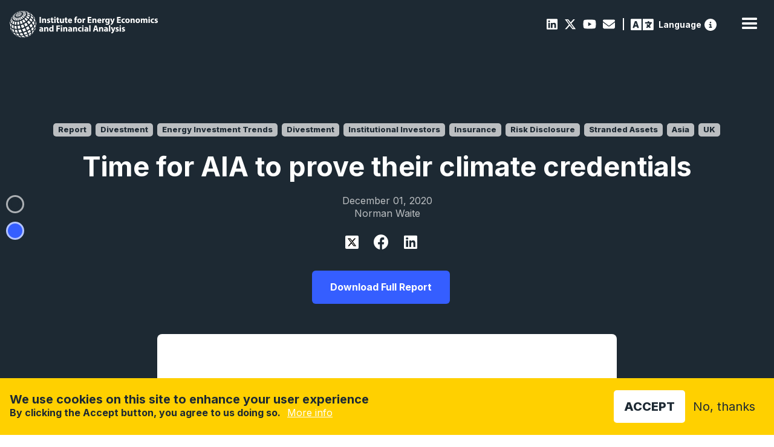

--- FILE ---
content_type: text/html; charset=UTF-8
request_url: https://ieefa.org/resources/time-aia-prove-their-climate-credentials
body_size: 14477
content:
<!DOCTYPE html>
<html lang="en" dir="ltr" prefix="content: http://purl.org/rss/1.0/modules/content/  dc: http://purl.org/dc/terms/  foaf: http://xmlns.com/foaf/0.1/  og: http://ogp.me/ns#  rdfs: http://www.w3.org/2000/01/rdf-schema#  schema: http://schema.org/  sioc: http://rdfs.org/sioc/ns#  sioct: http://rdfs.org/sioc/types#  skos: http://www.w3.org/2004/02/skos/core#  xsd: http://www.w3.org/2001/XMLSchema# " data-wf-page="c8fc1ca5-bd68-d65c-6631-0133852e2c7e" data-wf-site="61b0b07b7a586c719d27a20d">
  <head>
    <meta charset="utf-8" />
<meta name="description" content="AIA too important to lag global insurers in coal investment, divestment and exclusion" />
<link rel="canonical" href="https://ieefa.org/resources/time-aia-prove-their-climate-credentials" />
<meta property="og:title" content="Time for AIA to prove their climate credentials" />
<meta property="og:description" content="AIA too important to lag global insurers in coal investment, divestment and exclusion" />
<meta property="og:image" content="" />
<meta property="og:image:url" content="" />
<meta name="twitter:card" content="summary_large_image" />
<meta name="twitter:description" content="AIA too important to lag global insurers in coal investment, divestment and exclusion" />
<meta name="twitter:title" content="Time for AIA to prove their climate credentials | IEEFA" />
<meta name="twitter:image" content="" />
<meta name="Generator" content="Drupal 10 (https://www.drupal.org)" />
<meta name="MobileOptimized" content="width" />
<meta name="HandheldFriendly" content="true" />
<meta name="viewport" content="width=device-width, initial-scale=1.0" />
<style>div#sliding-popup, div#sliding-popup .eu-cookie-withdraw-banner, .eu-cookie-withdraw-tab {background: #0779bf} div#sliding-popup.eu-cookie-withdraw-wrapper { background: transparent; } #sliding-popup h1, #sliding-popup h2, #sliding-popup h3, #sliding-popup p, #sliding-popup label, #sliding-popup div, .eu-cookie-compliance-more-button, .eu-cookie-compliance-secondary-button, .eu-cookie-withdraw-tab { color: #ffffff;} .eu-cookie-withdraw-tab { border-color: #ffffff;}</style>
<meta property="og:image" content="https://ieefa.org/sites/default/files/2022-05/IEEFA%20metatags.png" />
<meta name="twitter:image" content="https://ieefa.org/sites/default/files/2022-05/IEEFA%20metatags.png" />
<link rel="icon" href="/themes/custom/ieefa/images/favicon.png" type="image/png" />
<script src="/sites/default/files/eu_cookie_compliance/eu_cookie_compliance.script.js?t9bjzo" defer type="c0d63497d75c2b019740ca55-text/javascript"></script>

    <title>Time for AIA to prove their climate credentials | IEEFA</title>
    <link rel="stylesheet" media="all" href="https://cdn.jsdelivr.net/npm/@fortawesome/fontawesome-free@6.7.2/css/all.min.css" />
<link rel="stylesheet" media="all" href="/sites/default/files/css/css_C3WsXAf2ESm6dpDPdDb5Ii3i6dNq-EHYDoB2wXERPBM.css?delta=1&amp;language=en&amp;theme=ieefa&amp;include=eJxtjV0OgzAMgy-U0SOhlIYSkTZV0w64_djEfh724nx2ZJn6OKmuTOdJRRjzRI7-hGOgGbs0oL0J59WF2gvKcFmIwnFpXnf3IWA6O27W3OziKOpRbtaOsxRByvj84kamidwPQ8GKsWJZ7L30TYaeS_fCtlAAO6xRch6N4M60mXvpkDR0oQf1SFhk" />
<link rel="stylesheet" media="all" href="/sites/default/files/css/css_RLkYS6uo6XUWlWlbOEYy5x_yDSErT7Th3nAJoUaBMoo.css?delta=2&amp;language=en&amp;theme=ieefa&amp;include=eJxtjV0OgzAMgy-U0SOhlIYSkTZV0w64_djEfh724nx2ZJn6OKmuTOdJRRjzRI7-hGOgGbs0oL0J59WF2gvKcFmIwnFpXnf3IWA6O27W3OziKOpRbtaOsxRByvj84kamidwPQ8GKsWJZ7L30TYaeS_fCtlAAO6xRch6N4M60mXvpkDR0oQf1SFhk" />
<link rel="stylesheet" media="all" href="//fonts.googleapis.com/css2?family=Work+Sans:wght@200;300;400;500;600;700;800;900&amp;display=swap" />

    <script src="https://use.fontawesome.com/releases/v6.4.2/js/all.js" defer crossorigin="anonymous" type="c0d63497d75c2b019740ca55-text/javascript"></script>
<script src="https://use.fontawesome.com/releases/v6.4.2/js/v4-shims.js" defer crossorigin="anonymous" type="c0d63497d75c2b019740ca55-text/javascript"></script>

    <meta content="width=device-width, initial-scale=1" name="viewport">
    <script src="https://ajax.googleapis.com/ajax/libs/webfont/1.6.26/webfont.js" type="c0d63497d75c2b019740ca55-text/javascript"></script>
    <script type="c0d63497d75c2b019740ca55-text/javascript">WebFont.load({  google: {    families: ["Inter:200,300,regular,500,600,700,800,900"]  }});</script>
    <!-- [if lt IE 9]><script src="https://cdnjs.cloudflare.com/ajax/libs/html5shiv/3.7.3/html5shiv.min.js" type="text/javascript"></script><![endif] -->
    <script type="c0d63497d75c2b019740ca55-text/javascript">!function(o,c){var n=c.documentElement,t=" w-mod-";n.className+=t+"js",("ontouchstart"in o||o.DocumentTouch&&c instanceof DocumentTouch)&&(n.className+=t+"touch")}(window,document);</script>


  </head>
  <body>
        <a href="#main-content" class="visually-hidden focusable">
      Skip to main content
    </a>
    
      <div class="dialog-off-canvas-main-canvas" data-off-canvas-main-canvas>
    

<div data-w-id="c8fc1ca5-bd68-d65c-6631-0133852e2c7e" class="navwrap w-clearfix">
        <div id="block-ieefa-branding">
  
    
        <a href="/" aria-current="page" class="brandlink w-inline-block w--current">
      <img src="/themes/custom/ieefa/webflow/images/IEEFA-logo-White-M.svg" alt="Home" loading="lazy" height="40" class="brand">
    </a>
  </div>


<div data-collapse="medium" data-animation="default" data-duration="400" data-easing="ease" data-easing2="ease" role="banner" class="navbar w-nav">
  <nav role="navigation" class="nav-menu w-nav-menu">
              <div class="subnavbar w-clearfix">
  <div class="socialbar">
      
                  
  <a href="https://www.linkedin.com/company/institute-for-energy-economics-and-financial-analysis" class="socialicon"><i class="fab fa-linkedin"></i></a>


        
                  
  <a href="https://twitter.com/ieefa_institute?ref_src=twsrc%5Egoogle%7Ctwcamp%5Eserp%7Ctwgr%5Eauthor" class="socialicon"><i class="fa-brands fa-x-twitter"></i></a>


        
                  
  <a href="https://www.youtube.com/@IEEFAorg/videos" class="socialicon"><i class="fab fa-youtube"></i></a>


        
                  
  <a href="/contact-us" class="socialicon" data-drupal-link-system-path="node/46"><i class="fas fa-envelope"></i></a>


        
                  <div class="breakpoint"></div>
        <a href="#reciteEnable" class="access"> <span class="langspan">Language</span></a><a href="https://reciteme.com/us/news/digital-accessibility/" class = "info" title="Recite Me Web Accessibility"><svg width="512" height="512" viewBox="0 0 512 512" xmlns="http://www.w3.org/2000/svg"><g clip-path="url(#clip0_2_19)">
          <path d="M256 512C323.895 512 389.01 485.029 437.019 437.019C485.029 389.01 512 323.895 512 256C512 188.105 485.029 122.99 437.019 74.9807C389.01 26.9714 323.895 0 256 0C188.105 0 122.99 26.9714 74.9807 74.9807C26.9714 122.99 0 188.105 0 256C0 323.895 26.9714 389.01 74.9807 437.019C122.99 485.029 188.105 512 256 512ZM216 336H240V272H216C202.7 272 192 261.3 192 248C192 234.7 202.7 224 216 224H264C277.3 224 288 234.7 288 248V336H296C309.3 336 320 346.7 320 360C320 373.3 309.3 384 296 384H216C202.7 384 192 373.3 192 360C192 346.7 202.7 336 216 336ZM256 128C264.487 128 272.626 131.371 278.627 137.373C284.629 143.374 288 151.513 288 160C288 168.487 284.629 176.626 278.627 182.627C272.626 188.629 264.487 192 256 192C247.513 192 239.374 188.629 233.373 182.627C227.371 176.626 224 168.487 224 160C224 151.513 227.371 143.374 233.373 137.373C239.374 131.371 247.513 128 256 128Z" /></g><defs><clipPath id="clip0_2_19"><rect width="512" height="512" /></clipPath></defs></svg></a>
          


  </div>
</div>

<div class="subnavbar responsivesnb w-clearfix">
  <div class="socialbar">
      
                  
  <a href="https://www.linkedin.com/company/institute-for-energy-economics-and-financial-analysis" class="socialicon"><i class="fab fa-linkedin"></i></a>


        
                  
  <a href="https://twitter.com/ieefa_institute?ref_src=twsrc%5Egoogle%7Ctwcamp%5Eserp%7Ctwgr%5Eauthor" class="socialicon"><i class="fa-brands fa-x-twitter"></i></a>


        
                  
  <a href="https://www.youtube.com/@IEEFAorg/videos" class="socialicon"><i class="fab fa-youtube"></i></a>


        
                  
  <a href="/contact-us" class="socialicon" data-drupal-link-system-path="node/46"><i class="fas fa-envelope"></i></a>


        
                  <div class="breakpoint"></div>
        <a href="#reciteEnable" class="access"> <span class="langspan">Language</span></a><a href="https://reciteme.com/us/news/digital-accessibility/" class = "info" title="Recite Me Web Accessibility"><svg width="512" height="512" viewBox="0 0 512 512" xmlns="http://www.w3.org/2000/svg"><g clip-path="url(#clip0_2_19)">
          <path d="M256 512C323.895 512 389.01 485.029 437.019 437.019C485.029 389.01 512 323.895 512 256C512 188.105 485.029 122.99 437.019 74.9807C389.01 26.9714 323.895 0 256 0C188.105 0 122.99 26.9714 74.9807 74.9807C26.9714 122.99 0 188.105 0 256C0 323.895 26.9714 389.01 74.9807 437.019C122.99 485.029 188.105 512 256 512ZM216 336H240V272H216C202.7 272 192 261.3 192 248C192 234.7 202.7 224 216 224H264C277.3 224 288 234.7 288 248V336H296C309.3 336 320 346.7 320 360C320 373.3 309.3 384 296 384H216C202.7 384 192 373.3 192 360C192 346.7 202.7 336 216 336ZM256 128C264.487 128 272.626 131.371 278.627 137.373C284.629 143.374 288 151.513 288 160C288 168.487 284.629 176.626 278.627 182.627C272.626 188.629 264.487 192 256 192C247.513 192 239.374 188.629 233.373 182.627C227.371 176.626 224 168.487 224 160C224 151.513 227.371 143.374 233.373 137.373C239.374 131.371 247.513 128 256 128Z" /></g><defs><clipPath id="clip0_2_19"><rect width="512" height="512" /></clipPath></defs></svg></a>
          


  </div>
</div>

      
                      <div data-hover="true" data-delay="100" class="navdropdown w-dropdown">
          <div class="navdrop w-dropdown-toggle" id="w-dropdown-toggle-0" aria-controls="w-dropdown-list-0" aria-haspopup="menu" aria-expanded="false" role="button" tabindex="0">
            <div>Newsroom <i class="fas fa-chevron-down"></i></div>
          </div>
          <nav class="navdroplist w-dropdown-list">
            <div class="dropcontainer">
                                              
  <a href="/newsroom?keys=&amp;content_type%5B3%5D=3" class="droplink key w-dropdown-link" data-drupal-link-query="{&quot;content_type&quot;:{&quot;3&quot;:&quot;3&quot;},&quot;keys&quot;:&quot;&quot;}" data-drupal-link-system-path="node/11">View the IEEFA Newsroom</a>


                                          
  <a href="https://ieefa.org/research-hub?keys=&amp;tid_1%5B583%5D=583" class="droplink w-dropdown-link"><i class="fas fa-chart-line"></i>&nbsp;Insights</a>


        
                                          
  <a href="https://ieefa.org/reports?keys=&amp;tid_1%5B6%5D=6" class="droplink w-dropdown-link"><i class="fas fa-book"></i>&nbsp;Reports</a>


        
                                          
  <a href="https://ieefa.org/research-hub?keys=&amp;tid_1%5B443%5D=443" class="droplink w-dropdown-link"><i class="far fa-file-alt"></i>&nbsp;Fact Sheets</a>


        
                                          
  <a href="https://ieefa.org/research-hub?keys=&amp;tid_1%5B433%5D=433&amp;tid_1%5B434%5D=434" class="droplink w-dropdown-link"><i class="far fa-hand-paper"></i>&nbsp;Testimony/Submission</a>


        
                                          
  <a href="https://ieefa.org/research-hub?keys=&amp;tid_1%5B586%5D=586" class="droplink w-dropdown-link"><i class="fas fa-file-contract"></i>&nbsp;Briefing Note</a>


        
                                          
  <a href="https://ieefa.org/research-hub?keys=&amp;tid_1%5B444%5D=444" class="droplink w-dropdown-link"><i class="far fa-caret-square-right"></i>&nbsp;Slides</a>


        
                                          
  <a href="https://ieefa.org/newsroom?keys=&amp;content_type%5B0%5D=3&amp;content_type%5B1%5D=3" class="droplink w-dropdown-link"><i class="fas fa-bullhorn"></i>&nbsp;Press Releases</a>


        
                                          
  <a href="https://ieefa.org/media-inquiries" class="droplink w-dropdown-link"><i class="fas fa-question-circle"></i>&nbsp;Media Inquiries</a>


        
                    
            </div>
          </nav>
        </div>
                        <div data-hover="true" data-delay="100" class="navdropdown w-dropdown">
          <div class="navdrop w-dropdown-toggle" id="w-dropdown-toggle-0" aria-controls="w-dropdown-list-0" aria-haspopup="menu" aria-expanded="false" role="button" tabindex="0">
            <div>Research <i class="fas fa-chevron-down"></i></div>
          </div>
          <nav class="navdroplist w-dropdown-list">
            <div class="dropcontainer">
                                              
  <a href="/research-hub" title="Or browse one of our major research areas below" class="droplink key w-dropdown-link" data-drupal-link-system-path="node/12">View all research&nbsp;<br><span class="linksub">Or browse one of our major research areas below</span></a>


                                          
  <a href="/topic/coal" class="droplink w-dropdown-link" data-drupal-link-system-path="taxonomy/term/17"><i class="fas fa-smog"></i>&nbsp;Coal</a>


        
                                          
  <a href="/topic/petrochemicals-0" class="droplink w-dropdown-link"><i class="fas fa-flask"></i>&nbsp;Petrochemicals</a>


        
                                          
  <a href="/topic/investment-capital" class="droplink w-dropdown-link"><i class="far fa-money-bill-alt"></i>&nbsp;Climate Finance</a>


        
                                          
  <a href="https://ieefa.org/topic/carbon-capture-and-storage" class="droplink w-dropdown-link"><i class="fas fa-industry"></i>&nbsp;Carbon Capture &amp; Storage</a>


        
                                          
  <a href="/topic/renewables-storage" class="droplink w-dropdown-link" data-drupal-link-system-path="taxonomy/term/23"><i class="fas fa-leaf"></i>&nbsp;Renewables &amp; Storage</a>


        
                                          
  <a href="/topic/economic-transition-policy" class="droplink w-dropdown-link"><i class="fas fa-book-open"></i>&nbsp;Energy Transition &amp; Policy</a>


        
                                          
  <a href="/topic/gas-lng" class="droplink w-dropdown-link"><i class="fas fa-adjust"></i>&nbsp;Oil/Gas &amp; LNG</a>


        
                                          
  <a href="/topic/power-utilities" class="droplink w-dropdown-link" data-drupal-link-system-path="taxonomy/term/22"><i class="fas fa-plug"></i>&nbsp;Power &amp; Utilities</a>


        
                                          
  <a href="https://ieefa.org/topic/steel" class="droplink w-dropdown-link"><i class="fas fa-hammer"></i>&nbsp;Steel</a>


        
                    
            </div>
          </nav>
        </div>
                        <div data-hover="true" data-delay="100" class="navdropdown w-dropdown">
          <div class="navdrop w-dropdown-toggle" id="w-dropdown-toggle-0" aria-controls="w-dropdown-list-0" aria-haspopup="menu" aria-expanded="false" role="button" tabindex="0">
            <div>Regions <i class="fas fa-chevron-down"></i></div>
          </div>
          <nav class="navdroplist w-dropdown-list">
            <div class="dropcontainer">
                                              
  <a href="https://ieefa.org/region/north-america" class="droplink w-dropdown-link"><i class="fas fa-globe-americas"></i>&nbsp;North America</a>


        
                                          
  <a href="https://ieefa.org/region/asia" class="droplink w-dropdown-link"><i class="fas fa-globe-asia"></i>&nbsp;Asia</a>


        
                                          
  <a href="https://ieefa.org/region/europe" class="droplink w-dropdown-link"><i class="fas fa-globe-africa"></i>&nbsp;Europe</a>


        
                                          
  <a href="https://ieefa.org/region/south-asia" class="droplink w-dropdown-link"><i class="fas fa-globe-asia"></i>&nbsp;South Asia</a>


        
                                          
  <a href="https://ieefa.org/region/australia-new-zealand-pacific-islands" class="droplink w-dropdown-link"><i class="fas fa-globe-asia"></i>&nbsp;Australia &amp; Pacific</a>


        
                    
            </div>
          </nav>
        </div>
                        <div data-hover="true" data-delay="100" class="navdropdown w-dropdown">
          <div class="navdrop w-dropdown-toggle" id="w-dropdown-toggle-0" aria-controls="w-dropdown-list-0" aria-haspopup="menu" aria-expanded="false" role="button" tabindex="0">
            <div>About <i class="fas fa-chevron-down"></i></div>
          </div>
          <nav class="navdroplist w-dropdown-list">
            <div class="dropcontainer">
                                              
  <a href="/what-we-do" title="Sed consequat neque elit, nec imperdiet" class="droplink w-dropdown-link" data-drupal-link-system-path="node/14"><i class="fas fa-info-circle"></i>&nbsp;What We Do</a>


        
                                          
  <a href="/who-we-are" class="droplink w-dropdown-link" data-drupal-link-system-path="node/41"><i class="fas fa-users"></i>&nbsp;Who We Are</a>


        
                                          
  <a href="/conference" class="droplink w-dropdown-link" data-drupal-link-system-path="node/2401"><i class="fas fa-handshake"></i>&nbsp;Conference</a>


        
                                          
  <a href="/contact-us" class="droplink w-dropdown-link" data-drupal-link-system-path="node/46"><i class="fas fa-comment"></i>&nbsp;Contact Us</a>


        
                                          
  <a href="/careers" class="droplink w-dropdown-link" data-drupal-link-system-path="node/15"><i class="fas fa-briefcase"></i>&nbsp;Employment</a>


        
                                          
  <a href="/upcoming-events" class="droplink w-dropdown-link" data-drupal-link-system-path="node/27"><i class="fas fa-calendar-alt"></i>&nbsp;Events</a>


        
                    
            </div>
          </nav>
        </div>
                                  
  <a href="/encyclopedia" class="nav-link w-nav-link" data-drupal-link-system-path="encyclopedia"><i class="fas fa-search"></i></a>


        
                                          
  <a href="/subscribe" class="nav-link w-nav-link" data-drupal-link-system-path="node/43">Subscribe</a>


                    


      </nav>
  <div class="navcontainer">
    <div class="menu-button w-nav-button" style="-webkit-user-select: text;" aria-label="menu" role="button" tabindex="0" aria-controls="w-nav-overlay-0" aria-haspopup="menu" aria-expanded="false">
      <div class="w-icon-nav-menu"></div>
    </div>
  </div>
  <div class="w-nav-overlay" data-wf-ignore="" id="w-nav-overlay-0"></div>
</div>
<div class="subnavbar w-clearfix">
  <div class="socialbar">
      
                  
  <a href="https://www.linkedin.com/company/institute-for-energy-economics-and-financial-analysis" class="socialicon"><i class="fab fa-linkedin"></i></a>


        
                  
  <a href="https://twitter.com/ieefa_institute?ref_src=twsrc%5Egoogle%7Ctwcamp%5Eserp%7Ctwgr%5Eauthor" class="socialicon"><i class="fa-brands fa-x-twitter"></i></a>


        
                  
  <a href="https://www.youtube.com/@IEEFAorg/videos" class="socialicon"><i class="fab fa-youtube"></i></a>


        
                  
  <a href="/contact-us" class="socialicon" data-drupal-link-system-path="node/46"><i class="fas fa-envelope"></i></a>


        
                  <div class="breakpoint"></div>
        <a href="#reciteEnable" class="access"> <span class="langspan">Language</span></a><a href="https://reciteme.com/us/news/digital-accessibility/" class = "info" title="Recite Me Web Accessibility"><svg width="512" height="512" viewBox="0 0 512 512" xmlns="http://www.w3.org/2000/svg"><g clip-path="url(#clip0_2_19)">
          <path d="M256 512C323.895 512 389.01 485.029 437.019 437.019C485.029 389.01 512 323.895 512 256C512 188.105 485.029 122.99 437.019 74.9807C389.01 26.9714 323.895 0 256 0C188.105 0 122.99 26.9714 74.9807 74.9807C26.9714 122.99 0 188.105 0 256C0 323.895 26.9714 389.01 74.9807 437.019C122.99 485.029 188.105 512 256 512ZM216 336H240V272H216C202.7 272 192 261.3 192 248C192 234.7 202.7 224 216 224H264C277.3 224 288 234.7 288 248V336H296C309.3 336 320 346.7 320 360C320 373.3 309.3 384 296 384H216C202.7 384 192 373.3 192 360C192 346.7 202.7 336 216 336ZM256 128C264.487 128 272.626 131.371 278.627 137.373C284.629 143.374 288 151.513 288 160C288 168.487 284.629 176.626 278.627 182.627C272.626 188.629 264.487 192 256 192C247.513 192 239.374 188.629 233.373 182.627C227.371 176.626 224 168.487 224 160C224 151.513 227.371 143.374 233.373 137.373C239.374 131.371 247.513 128 256 128Z" /></g><defs><clipPath id="clip0_2_19"><rect width="512" height="512" /></clipPath></defs></svg></a>
          


  </div>
</div>

<div class="subnavbar responsivesnb w-clearfix">
  <div class="socialbar">
      
                  
  <a href="https://www.linkedin.com/company/institute-for-energy-economics-and-financial-analysis" class="socialicon"><i class="fab fa-linkedin"></i></a>


        
                  
  <a href="https://twitter.com/ieefa_institute?ref_src=twsrc%5Egoogle%7Ctwcamp%5Eserp%7Ctwgr%5Eauthor" class="socialicon"><i class="fa-brands fa-x-twitter"></i></a>


        
                  
  <a href="https://www.youtube.com/@IEEFAorg/videos" class="socialicon"><i class="fab fa-youtube"></i></a>


        
                  
  <a href="/contact-us" class="socialicon" data-drupal-link-system-path="node/46"><i class="fas fa-envelope"></i></a>


        
                  <div class="breakpoint"></div>
        <a href="#reciteEnable" class="access"> <span class="langspan">Language</span></a><a href="https://reciteme.com/us/news/digital-accessibility/" class = "info" title="Recite Me Web Accessibility"><svg width="512" height="512" viewBox="0 0 512 512" xmlns="http://www.w3.org/2000/svg"><g clip-path="url(#clip0_2_19)">
          <path d="M256 512C323.895 512 389.01 485.029 437.019 437.019C485.029 389.01 512 323.895 512 256C512 188.105 485.029 122.99 437.019 74.9807C389.01 26.9714 323.895 0 256 0C188.105 0 122.99 26.9714 74.9807 74.9807C26.9714 122.99 0 188.105 0 256C0 323.895 26.9714 389.01 74.9807 437.019C122.99 485.029 188.105 512 256 512ZM216 336H240V272H216C202.7 272 192 261.3 192 248C192 234.7 202.7 224 216 224H264C277.3 224 288 234.7 288 248V336H296C309.3 336 320 346.7 320 360C320 373.3 309.3 384 296 384H216C202.7 384 192 373.3 192 360C192 346.7 202.7 336 216 336ZM256 128C264.487 128 272.626 131.371 278.627 137.373C284.629 143.374 288 151.513 288 160C288 168.487 284.629 176.626 278.627 182.627C272.626 188.629 264.487 192 256 192C247.513 192 239.374 188.629 233.373 182.627C227.371 176.626 224 168.487 224 160C224 151.513 227.371 143.374 233.373 137.373C239.374 131.371 247.513 128 256 128Z" /></g><defs><clipPath id="clip0_2_19"><rect width="512" height="512" /></clipPath></defs></svg></a>
          


  </div>
</div>

  </div>


<a id="main-content" tabindex="-1"></a>  <div class="admin-header">
      <div data-drupal-messages-fallback class="hidden"></div>


  </div>


  <div id="block-ieefa-content">
  
    
      

  <div class="onpagenav" data-ix="sidenavopen">
              <a href="#" class="sidelink w-inline-block w-clearfix">
        <div class="pin"></div>
        <div class="sidetext">Executive Summary</div>
      </a>
                  <a href="#author" class="sidelink profiles w-inline-block w-clearfix">
        <div class="pin profiles"></div>
        <div class="sidetext profiles"><strong>About the Authors</strong></div>
      </a>
      </div>

  <div>
    <div class="reportheader">
      <div class="container">
        <div>
          <div>
                      <a href="/taxonomy/term/6" class="ptag"> Report</a>
                                                                      <a href="/topic/divestment" class="ptag"><span class=""></span> Divestment</a>
                                                      <a href="/topic/energy-investment-trends" class="ptag"><span class=""></span> Energy Investment Trends</a>
                                                      <a href="/topic/divestment" class="ptag"><span class=""></span> Divestment</a>
                                                      <a href="/topic/institutional-investors" class="ptag"><span class=""></span> Institutional Investors</a>
                                                      <a href="/topic/insurance" class="ptag"><span class=""></span> Insurance</a>
                                                      <a href="/topic/risk-disclosure" class="ptag"><span class=""></span> Risk Disclosure</a>
                                                      <a href="/topic/stranded-assets" class="ptag"><span class=""></span> Stranded Assets</a>
                          
                                                            <a href="/region/asia" class="ptag"> Asia</a>
                                                      <a href="/region/uk" class="ptag"> UK</a>
                                              </div>
          <h1>Time for AIA to prove their climate credentials <span class="red hbig"><br></span></h1>
          <div class="tags">December 01, 2020</div>
          <div class="tags">Norman Waite</div>
          <div class="socialbar share">
            <a href='https://twitter.com/intent/tweet?url=https://ieefa.org/resources/time-aia-prove-their-climate-credentials' target="_blank" class="shareicon report-header-twitter"><img src="/themes/custom/ieefa/images/x-twitter.svg"></a>
            <a href='https://www.facebook.com/sharer/sharer.php?u=https://ieefa.org/resources/time-aia-prove-their-climate-credentials' target="_blank" class="shareicon report-header-facebook"></a>
            <a href='https://www.linkedin.com/sharing/share-offsite/?url=https://ieefa.org/resources/time-aia-prove-their-climate-credentials' target="_blank" class="shareicon report-header-linkedin"></a>
          </div>
                    <a href="/sites/default/files/resources/Time-for-AIA-To-Prove-Their-Climate-Credentials_December-2020.pdf" class="w-button button report-download-pdf">Download Full Report</a>
                    
        </div>
      </div>
      
    </div>
        <div id="key" class="featureintro">
        <div class="featurehead">
                        
                                <div class="takeawayblock">
            <h2>Key Findings</h2>
                              <div class="takeawayrow w-clearfix">
                  <div class="takeawaytext">
                    <p>Major insurer AIA still holds anywhere between US$4–6 billion in coal and coal-fired power assets</p>

                    <div class="socialbar share">
                      <a href='https://twitter.com/intent/tweet?text=Major insurer AIA still holds anywhere between US$4–6 billion in coal and coal-fired power assets
&url=https://ieefa.org/resources/time-aia-prove-their-climate-credentials' target="_blank" class="shareicon"><i class="fa-brands fa-x-twitter"></i></a>
                      <a href='https://www.facebook.com/sharer/sharer.php?u=https://ieefa.org/resources/time-aia-prove-their-climate-credentials' target="_blank" class="shareicon report-takeaways-facebook"></a>
                      <a href='https://www.linkedin.com/sharing/share-offsite/?url=https://ieefa.org/resources/time-aia-prove-their-climate-credentials' target="_blank" class="shareicon report-takeaways-linkedin"></a>
                      <a href="/cdn-cgi/l/email-protection#[base64]" class="shareicon fa report-takeaways-mail"></a>
                    </div>
                  </div>
                </div>
                              <div class="takeawayrow w-clearfix">
                  <div class="takeawaytext">
                    <p>If AIA's coal assets become stranded, this will massively reduce wealth for investors</p>

                    <div class="socialbar share">
                      <a href='https://twitter.com/intent/tweet?text=If AIA&#039;s coal assets become stranded, this will massively reduce wealth for investors
&url=https://ieefa.org/resources/time-aia-prove-their-climate-credentials' target="_blank" class="shareicon"><i class="fa-brands fa-x-twitter"></i></a>
                      <a href='https://www.facebook.com/sharer/sharer.php?u=https://ieefa.org/resources/time-aia-prove-their-climate-credentials' target="_blank" class="shareicon report-takeaways-facebook"></a>
                      <a href='https://www.linkedin.com/sharing/share-offsite/?url=https://ieefa.org/resources/time-aia-prove-their-climate-credentials' target="_blank" class="shareicon report-takeaways-linkedin"></a>
                      <a href="/cdn-cgi/l/email-protection#[base64]" class="shareicon fa report-takeaways-mail"></a>
                    </div>
                  </div>
                </div>
                              <div class="takeawayrow w-clearfix">
                  <div class="takeawaytext">
                    <p>AIA is still holding coal assets despite pledging its commitment to three significant global climate accords</p>

                    <div class="socialbar share">
                      <a href='https://twitter.com/intent/tweet?text=AIA is still holding coal assets despite pledging its commitment to three significant global climate accords
&url=https://ieefa.org/resources/time-aia-prove-their-climate-credentials' target="_blank" class="shareicon"><i class="fa-brands fa-x-twitter"></i></a>
                      <a href='https://www.facebook.com/sharer/sharer.php?u=https://ieefa.org/resources/time-aia-prove-their-climate-credentials' target="_blank" class="shareicon report-takeaways-facebook"></a>
                      <a href='https://www.linkedin.com/sharing/share-offsite/?url=https://ieefa.org/resources/time-aia-prove-their-climate-credentials' target="_blank" class="shareicon report-takeaways-linkedin"></a>
                      <a href="/cdn-cgi/l/email-protection#[base64]" class="shareicon fa report-takeaways-mail"></a>
                    </div>
                  </div>
                </div>
                        </div>
                  </div>
    </div>
      </div>
        
        
      <div>
              <div>  <div style="" class="paragraph paragraph--type--sections paragraph--view-mode--default chapter" id="">
    <div class="contentblock">
      <div class="rtb rtbnoside w-richtext container">
        
                  <h2>
            <div>Executive Summary</div>
      </h2>
                          
            <div><p>AIA has been the subject of a recent campaign to encourage divestment of its coal and coal-fired power investments. However, AIA has responded so far with little but vague statements about past coal asset divestments and suggestions that it is moving toward policy changes in the future.</p>

<p>This is a missed opportunity. AIA is too important an insurer and global financial firm to take the risks from coal and coal-fired power assets so lightly.</p>

<p>As global investors continue to ratchet up scrutiny of financial services companies, AIA will be seen as a laggard and have its motivation to support efforts like the UN’s Principles of Responsible Investment, the Task Force on Climate-related Financial Disclosures, and Climate Action 100+ increasingly under scrutiny.</p>

<p>To date, AIA has shown little interest in the carbon footprint of its investment portfolio, even though it likely holds as much as USD 6 billion in coal and coal-fired power assets on its books. AIA’s equity portfolio registers a carbon footprint above even the average MSCI index for Asia, even though cleaning up its equity exposure would be easy to do. If AIA is not negatively screening even its equity portfolio, we should expect to see far more coal assets in the rest of its more long-dated investments.</p>

<p>Based on a top-down analysis, we estimate that 15-20% of AIA’s USD 30 billion infrastructure fund is probably invested in coal and coal-fired power. Using a bottom-up analysis by asset class, we estimate that AIA could hold from USD 4.1-5.8 billion of coal and coal-fired power exposure in its equity, corporate credit, and quasi-government/SOE credit portfolios combined. USD 4-6 billion would be a range of 2-3% of AIA’s overall investment portfolio. This may not seem like a great deal, but even if just 10% of that USD 6 billion winds up stranded and needs to be written down, it would take a significant bite out of earnings, potentially impact AIA’s brand value, lead to a drop in AIA’s share price, and raise doubts about AIA’s investment management.</p>

<p>AIA is already behind its peers and needs to address this exposure. Of 11 insurers that have signed the same climate pledges as AIA, AIA is only one yet to announce a coal investment policy.</p>

<p>AIA should remove the uncertainty about its actual coal and coal-fired power exposure and lay out plans to exit those positions and avoid that exposure going forward. Until the company offers more transparency and clarifies its intention to implement clear coal divestment and investment exclusion policies, AIA’s future investment performance will need to be considered against the risks from stranded assets.</p>

<p>AIA has already taken steps to outsource some of its infrastructure investments to HSBC so some of this may be happening already. AIA’s CIO Mark Konyn has also shown an eagerness to avoid the risks presented by stranded assets to AIA’s performance, so the problem is clearly understood.</p>

<p>The time for promises and generalities has passed. Regional and global investors, and more especially AIA policyholders, need action.</p></div>
      
              </div>
          </div>
  </div>
</div>
          </div>
  
  

  
      <div>
              <div>
<div id="author"  data-history-node-id="133" about="/people/norman-waite" style="" class="authorblock">
  <div class="container w-clearfix">
          <img class="authorimage" src="/sites/default/files/styles/people_profile/public/2022-06/Norman-Waite-400px.jpg?h=c057a0f1&amp;itok=e5UjdMJJ" width="400" height="400" alt="" loading="lazy" typeof="foaf:Image" />


      <div class="authortext">
            <h3>Norman Waite</h3>
        <p>
            <div><p><span><span><span><span><span><span><span>Norman Waite is a former IEEFA energy finance analyst</span></span></span></span></span></span></span><span><span><span><span><span><span><span>.</span></span></span></span></span></span></span></p></div>
      </p>
        <a href="/people/norman-waite" class="button yellow w-button">Go to Profile</a>
          </div>
      </div>
</div>
</div>
          </div>
  


      <div class="views-element-container"><div  class="cardblock view view-latest-research view-id-latest_research view-display-id-block_4 js-view-dom-id-d129586de486dfaf15597533a480922a6673bdef7fd54b13eb6118480479d517">
  

    <div class="container">
    <h2 class="sechead">Related Content</h2>
  </div>
  
  <div class="cardslider w-slider" >
    <div class="mask w-slider-mask">
      <div class="w-slide">
        <div class="container">
          <div class="card-row w-clearfix">
              
  


  
<a href="/resources/bridging-net-zero-gap"  data-history-node-id="19362" about="/resources/bridging-net-zero-gap" style="" class="card w-inline-block graphc">

      <img class="cigraph cardimage" src="/sites/default/files/styles/large/public/2026-01/hero%20graphic%20%285%29.jpg?itok=hOg0g9Ao" alt="" typeof="foaf:Image" />


    
  <div class="card-title">Bridging the net-zero gap</div>
  <div class="card-tags">
        <div class="tags">January 30, 2026</div>
                <div class="tags">
                        Shantanu Srivastava,                        Tanya Rana                  </div>
      </div>
  <div class="type" style="background-color: #65D336">Report </div>
</a>

  


  
<a href="/resources/climate-resilient-development-uganda"  data-history-node-id="19367" about="/resources/climate-resilient-development-uganda" style="" class="card w-inline-block graphc">

      <img class="cigraph cardimage" src="/sites/default/files/styles/large/public/2026-01/Uganda%20Hero%20Graphic%20%282%29.png?itok=y16iyoG2" alt="" typeof="foaf:Image" />


    
  <div class="card-title">Climate-resilient development in Uganda</div>
  <div class="card-tags">
        <div class="tags">January 28, 2026</div>
                <div class="tags">
                        Matthew Huxham,                        Will Scargill,                        Gaurav Upadhyay...                  </div>
      </div>
  <div class="type" style="background-color: #65D336">Report </div>
</a>

  


  
<a href="/resources/reassessing-oil-uganda"  data-history-node-id="19366" about="/resources/reassessing-oil-uganda" style="" class="card w-inline-block graphc">

      <img class="cigraph cardimage" src="/sites/default/files/styles/large/public/2026-01/Uganda%20Hero%20Graphic%20%282%29.png?itok=y16iyoG2" alt="" typeof="foaf:Image" />


    
  <div class="card-title">Reassessing oil in Uganda</div>
  <div class="card-tags">
        <div class="tags">January 28, 2026</div>
                <div class="tags">
                        Matthew Huxham,                        Will Scargill                  </div>
      </div>
  <div class="type" style="background-color: #65D336">Report </div>
</a>

    


  
<a href="/resources/assessing-indias-incentive-scheme-enhance-battery-manufacturing-ecosystem"  data-history-node-id="19355" about="/resources/assessing-indias-incentive-scheme-enhance-battery-manufacturing-ecosystem" style="" class="card w-inline-block graphc">

      <img class="cigraph cardimage" src="/sites/default/files/styles/large/public/2026-01/hero%20graphic%20%2864%29.jpg?itok=s3YmxvxR" alt="" typeof="foaf:Image" />


    
  <div class="card-title">Assessing India&#039;s incentive scheme to enhance the battery manufacturing ecosystem</div>
  <div class="card-tags">
        <div class="tags">January 22, 2026</div>
                <div class="tags">
                        Prabhakar Sharma,                        Saif Jahangir,                        Vibhuti Garg...                  </div>
      </div>
  <div class="type" style="background-color: #65D336">Report </div>
</a>
</div>
    </div>
    </div>
    <div class="w-slide">
      <div class="container">
        <div class="card-row w-clearfix">
    
  


  
<a href="/resources/minimal-role-carbon-capture-utilization-and-storage-ccus-ieas-world-energy-outlook-2025"  data-history-node-id="19359" about="/resources/minimal-role-carbon-capture-utilization-and-storage-ccus-ieas-world-energy-outlook-2025" style="" class="card w-inline-block graphc">

      <img class="cigraph cardimage" src="/sites/default/files/styles/large/public/2026-01/IEEFA_Contribution%20of%20fossiel%20fuels%20with%20CCUS%20to%20global%20energy%20supply_updated.jpg?itok=K4HHFtpH" alt="" typeof="foaf:Image" />


    
  <div class="card-title">Minimal role for carbon capture, utilization, and storage (CCUS) in IEA&#039;s World Energy Outlook 2025</div>
  <div class="card-tags">
        <div class="tags">January 22, 2026</div>
                <div class="tags">
                        Grant Hauber                  </div>
      </div>
  <div class="type" style="background-color: #619EB4">Insights </div>
</a>

  


  
<a href="/resources/corporate-climate-transition-planning-and-disclosures-india"  data-history-node-id="19352" about="/resources/corporate-climate-transition-planning-and-disclosures-india" style="" class="card w-inline-block graphc">

      <img class="cigraph cardimage" src="/sites/default/files/styles/large/public/2026-01/hero%20graphic%20%2867%29_0.jpg?itok=ni3cs9Wo" alt="" typeof="foaf:Image" />


    
  <div class="card-title">Corporate climate transition planning and disclosures in India</div>
  <div class="card-tags">
        <div class="tags">January 20, 2026</div>
                <div class="tags">
                        Shantanu Srivastava,                        Tanya Rana                  </div>
      </div>
  <div class="type" style="background-color: #65D336">Report </div>
</a>

  


        
<a href="/resources/after-years-energy-crossroads-can-indonesia-pivot-2026"  data-history-node-id="19340" about="/resources/after-years-energy-crossroads-can-indonesia-pivot-2026" style="" class="card w-inline-block">

      <img class="cardimage" src="/sites/default/files/styles/large/public/2025-12/Indonesia.jpeg?itok=_YqgtnB7" alt="" typeof="foaf:Image" />


    
  <div class="card-title">After years at an energy crossroads, can Indonesia pivot in 2026?</div>
  <div class="card-tags">
        <div class="tags">December 24, 2025</div>
                <div class="tags">
                        Mutya Yustika,                        Randi Bachtiar                  </div>
      </div>
  <div class="type" style="background-color: #619EB4">Analysis </div>
</a>

    


        
<a href="/resources/cost-capital-indian-renewable-energy-projects-review-methodologies-risk-drivers-and"  data-history-node-id="19338" about="/resources/cost-capital-indian-renewable-energy-projects-review-methodologies-risk-drivers-and" style="" class="card w-inline-block">

      <img class="cardimage" src="/sites/default/files/styles/large/public/2025-12/wind%20turbines_2.jpg?itok=EZVdT1pG" alt="" typeof="foaf:Image" />


    
  <div class="card-title">Cost of capital for Indian renewable energy projects: A review of methodologies, risk drivers, and policy evolution</div>
  <div class="card-tags">
        <div class="tags">December 22, 2025</div>
                <div class="tags">
                        Saurabh Trivedi,                        Gireesh Shrimali                  </div>
      </div>
  <div class="type" style="background-color: #65D336">Report </div>
</a>
</div>
    </div>
    </div>
    <div class="w-slide">
      <div class="container">
        <div class="card-row w-clearfix">
    
  


        
<a href="/resources/pipelines-uncertainty-need-full-emissions-transparency-europes-midstream-gas-sector"  data-history-node-id="19337" about="/resources/pipelines-uncertainty-need-full-emissions-transparency-europes-midstream-gas-sector" style="" class="card w-inline-block">

      <img class="cardimage" src="/sites/default/files/styles/large/public/2025-12/4.png?itok=_ZMkjUkR" alt="" typeof="foaf:Image" />


    
  <div class="card-title">Pipelines of uncertainty: The need for full emissions transparency in Europe&#039;s midstream gas sector</div>
  <div class="card-tags">
        <div class="tags">December 22, 2025</div>
                <div class="tags">
                        Arjun Flora                  </div>
      </div>
  <div class="type" style="background-color: #65D336">Report </div>
</a>

  


  
<a href="/resources/expensive-underutilized-jamshoro-coal-plant-exposes-pakistans-power-sector-overcapacity"  data-history-node-id="19335" about="/resources/expensive-underutilized-jamshoro-coal-plant-exposes-pakistans-power-sector-overcapacity" style="" class="card w-inline-block graphc">

      <img class="cigraph cardimage" src="/sites/default/files/styles/large/public/2025-12/Figure1-BN%20Haneea%402x.png?itok=YZXJZs6F" alt="" typeof="foaf:Image" />


    
  <div class="card-title">Expensive, underutilized Jamshoro coal plant exposes Pakistan’s power sector overcapacity</div>
  <div class="card-tags">
        <div class="tags">December 17, 2025</div>
                <div class="tags">
                        Haneea Isaad                  </div>
      </div>
  <div class="type" style="background-color: #2E59E1">Briefing Note </div>
</a>

  


  
<a href="/resources/bangladeshs-energy-efficiency-goals-within-reach"  data-history-node-id="19334" about="/resources/bangladeshs-energy-efficiency-goals-within-reach" style="" class="card w-inline-block graphc">

      <img class="cigraph cardimage" src="/sites/default/files/styles/large/public/2025-12/hero%20graphic%20%2863%29.jpg?itok=YqkhPCsH" alt="" typeof="foaf:Image" />


    
  <div class="card-title">Bangladesh’s energy efficiency goals within reach</div>
  <div class="card-tags">
        <div class="tags">December 17, 2025</div>
                <div class="tags">
                        Shafiqul Alam                  </div>
      </div>
  <div class="type" style="background-color: #65D336">Report </div>
</a>

    


  
<a href="/resources/australia-pursues-adding-18-billion-tonnes-thermal-coal-despite-declining-market"  data-history-node-id="19331" about="/resources/australia-pursues-adding-18-billion-tonnes-thermal-coal-despite-declining-market" style="" class="card w-inline-block graphc">

      <img class="cigraph cardimage" src="/sites/default/files/styles/large/public/2025-06/coal-shutterstock_140999170.jpg?itok=dthitsFP" alt="" typeof="foaf:Image" />


    
  <div class="card-title">Australia pursues adding 1.8 billion tonnes of thermal coal despite declining market conditions</div>
  <div class="card-tags">
        <div class="tags">December 16, 2025</div>
                <div class="tags">
                        Anne-Louise Knight                  </div>
      </div>
  <div class="type" style="background-color: #619EB4">Insights </div>
</a>
</div>
    </div>
    </div>
    <div class="w-slide">
      <div class="container">
        <div class="card-row w-clearfix">
    
  


  
<a href="/resources/assessing-effectiveness-indias-solar-production-linked-incentive-scheme"  data-history-node-id="19302" about="/resources/assessing-effectiveness-indias-solar-production-linked-incentive-scheme" style="" class="card w-inline-block graphc">

      <img class="cigraph cardimage" src="/sites/default/files/styles/large/public/2025-12/hero%20graphic%20%2856%29_0.jpg?itok=XEshzGYn" alt="" typeof="foaf:Image" />


    
  <div class="card-title">Assessing the effectiveness of India’s solar Production Linked Incentive scheme </div>
  <div class="card-tags">
        <div class="tags">December 11, 2025</div>
                <div class="tags">
                        Vibhuti Garg,                        Prabhakar Sharma,                        Chirag H. Tewani...                  </div>
      </div>
  <div class="type" style="background-color: #65D336">Report </div>
</a>

  


  
<a href="/resources/japans-offshore-wind-sector-down-not-out"  data-history-node-id="19319" about="/resources/japans-offshore-wind-sector-down-not-out" style="" class="card w-inline-block graphc">

      <img class="cigraph cardimage" src="/sites/default/files/styles/large/public/2025-12/Japan%20offshore%20wind.jpg?itok=HdjbbTxc" alt="" typeof="foaf:Image" />


    
  <div class="card-title">Japan’s offshore wind sector: Down but not out</div>
  <div class="card-tags">
        <div class="tags">December 09, 2025</div>
                <div class="tags">
                        Michiyo Miyamoto,                        Sam Reynolds                  </div>
      </div>
  <div class="type" style="background-color: #2E59E1">Briefing Note </div>
</a>

  


  
<a href="/resources/indias-steel-sector-confronts-growing-coal-risks"  data-history-node-id="19306" about="/resources/indias-steel-sector-confronts-growing-coal-risks" style="" class="card w-inline-block graphc">

      <img class="cigraph cardimage" src="/sites/default/files/styles/large/public/2025-12/hero-coal-India.jpg?itok=Iv4IN3Fb" alt="" typeof="foaf:Image" />


    
  <div class="card-title">India&#039;s steel sector confronts growing coal risks </div>
  <div class="card-tags">
        <div class="tags">December 04, 2025</div>
                <div class="tags">
                        Simon Nicholas,                        Saumya Nautiyal                  </div>
      </div>
  <div class="type" style="background-color: #65D336">Report </div>
</a>


          </div>
      </div>
    </div>
    </div>
    <div class="left-arrow-2 w-slider-arrow-left">
      <div class="icon w-icon-slider-left"></div>
    </div>
    <div class="right-arrow-2 w-slider-arrow-right">
      <div class="icon w-icon-slider-right"></div>
    </div>
    <div class="slide-nav-3 w-slider-nav w-slider-nav-invert w-round"></div>
  </div>
</div>
</div>

  
  </div>
<div id="block-subscribeblock">
  
    
      
            <div>
            <div>  <div style="background-image: url(&quot;https://ieefa.org/sites/default/files/2022-05/rightNBG.jpg&quot;),url(&quot;https://ieefa.org/sites/default/files/2022-05/leftNBG.jpg&quot;)" class="paragraph paragraph--type--cta paragraph--view-mode--default newsletterad">
          <div class="container _800">
                  <h2>Join our newsletter</h2>
                          <div class="quote"><strong>Keep up to date with all the latest from IEEFA</strong></div>
                        <div class="container">
      <div class="rtb rtbnoside w-richtext">
          <a style="background-color:#355EFF;color:#FFFFFF" class="button quoteshare w-button paragraph paragraph--type--button paragraph--view-mode--default" target = "" href="/subscribe">
                      &nbsp;Subscribe
                  </a>
        </div>
    </div>
    

      </div>
      </div>
</div>
      </div>
      
  </div>



<div class="footer">
    <div class="footermenu">
    <nav role="navigation" aria-labelledby="block-ieefa-footer-menu" id="block-ieefa-footer">
  <div class="container responsive w-clearfix">
                      
    <h2 class="visually-hidden" id="block-ieefa-footer-menu">Footer menu</h2>
    

              
                      <div class="_6col">
          <h4 class="footertitle">Newsroom</h4>
                                <a href="/newsroom?keys=&amp;content_type%5B0%5D=3&amp;content_type%5B1%5D=3" class="footerlink" title="">All News</a>
                        <a href="/press-releases?keys=&amp;content_type%5B3%5D=3" class="footerlink" title="">Press Releases</a>
                        <a href="https://ieefa.org/ieefa-in-the-media" class="footerlink" title="">IEEFA in the Media</a>
                        <a href="/media-inquiries" class="footerlink" title="">Media Inquiries</a>
            
        </div>
                        <div class="_6col">
          <h4 class="footertitle">Research</h4>
                                <a href="/research-hub" class="footerlink" title="">All Research</a>
                        <a href="https://ieefa.org/research-hub?keys=&amp;tid_1%5B583%5D=583" class="footerlink" title="">Insights</a>
                        <a href="/reports?keys=&amp;tid_1%5B6%5D=6" class="footerlink" title="">Reports</a>
                        <a href="https://ieefa.org/research-hub?keys=&amp;tid_1%5B586%5D=586" class="footerlink" title="">Briefing Note</a>
                        <a href="https://ieefa.org/research-hub?keys=&amp;tid_1%5B443%5D=443" class="footerlink" title="">Fact Sheets</a>
            
        </div>
                        <div class="_6col">
          <h4 class="footertitle">About</h4>
                                <a href="/what-we-do" class="footerlink" title="">What We Do</a>
                        <a href="/who-we-are?tid_2%5B14%5D=14&amp;tid_2%5B435%5D=435" class="footerlink" title="">Who We Are</a>
                        <a href="/conference" class="footerlink" title="">Conference</a>
                        <a href="/careers" class="footerlink" title="">Employment</a>
            
        </div>
                        <div class="_6col">
          <h4 class="footertitle">Get in Touch</h4>
                                <a href="/contact-us" class="footerlink" title="">Contact Us</a>
                        <a href="/subscribe" class="footerlink" title="">Subscribe</a>
            
        </div>
            


    
    <div class="_6col">
      <h4 class="footertitle">Contact us</h4>
      
            <div><div>INSTITUTE FOR ENERGY ECONOMICS AND FINANCIAL ANALYSIS</div>

<div>&nbsp;</div>

<div>PO Box 472, Valley City, OH</div>

<div>44280-0472 USA</div>

<div>&nbsp;</div>

<div>T: +1-216-353-7344</div>

<div>E: <a href="/cdn-cgi/l/email-protection" class="__cf_email__" data-cfemail="8dfef9ecebebcde4e8e8ebeca3e2ffea">[email&#160;protected]</a></div>
</div>
      
      <div class="footsocial">
        <div id="block-footersocial">
  
    
      
                          
  <a href="https://www.linkedin.com/company/institute-for-energy-economics-and-financial-analysis" class="socialicon footsi"><i class="fab fa-linkedin"></i></a>


        
                              
  <a href="https://twitter.com/ieefa_institute?ref_src=twsrc%5Egoogle%7Ctwcamp%5Eserp%7Ctwgr%5Eauthor" class="socialicon footsi"><i class="fa-brands fa-x-twitter"></i></a>


        
                              
  <a href="https://www.youtube.com/channel/UC4WqsrBHw2eRoz1cMcZDMUA" class="socialicon footsi"><i class="fab fa-youtube"></i></a>


        
              


  </div>

      </div>
    </div>

  </div>
</nav>

  </div>



  <div class="subfooter">
    <div class="container w-clearfix">
      <div class="_6col">
          <div id="block-subfootercopyrighttext-2">
  
    
      
            <div><div>© 2025 Institute for Energy Economics &amp; Financial Analysis.</div>
</div>
      
  </div>


      </div>
      <div class="_6col"></div>
      <div class="_6col"></div>
      <div class="_6col"></div>
      <div class="_6col"></div>
      <div class="_6col">
          <div id="block-recitemeblock">
  
    
          <a href="#reciteEnable" class="enableRecite" title="Open Accessibility" target="_self">Accessibility</a>

  </div>
<nav role="navigation" aria-labelledby="block-subfootermenu-menu" id="block-subfootermenu">
            
  <h2 class="visually-hidden" id="block-subfootermenu-menu">Subfooter menu</h2>
  

        
              <a href="/privacy-policy" class="sublink" data-drupal-link-system-path="node/61">Privacy policy</a>
          <a href="/terms-and-conditions" class="sublink" data-drupal-link-system-path="node/14378">Data &amp; T&amp;C&#039;s</a>
      


  </nav>


        <div>
          <a href="https://89up.org/" class="sublink">Site by 89up</a>
        </div>
      </div>
    </div>
  </div>
</div>


  </div>

    
    <script data-cfasync="false" src="/cdn-cgi/scripts/5c5dd728/cloudflare-static/email-decode.min.js"></script><script type="application/json" data-drupal-selector="drupal-settings-json">{"path":{"baseUrl":"\/","pathPrefix":"","currentPath":"node\/340","currentPathIsAdmin":false,"isFront":false,"currentLanguage":"en"},"pluralDelimiter":"\u0003","suppressDeprecationErrors":true,"ajaxPageState":{"libraries":"[base64]","theme":"ieefa","theme_token":null},"ajaxTrustedUrl":[],"glightbox":{"width":"98%","height":"98%","plyr":{"js":"\/libraries\/plyr\/plyr.js","css":"\/libraries\/plyr\/plyr.css","enabled":true,"debug":false,"controls":"[\u0027play-large\u0027, \u0027play\u0027, \u0027progress\u0027, \u0027current-time\u0027, \u0027mute\u0027, \u0027volume\u0027, \u0027captions\u0027, \u0027settings\u0027, \u0027pip\u0027, \u0027airplay\u0027, \u0027fullscreen\u0027]","settings":"[\u0027captions\u0027, \u0027quality\u0027, \u0027speed\u0027, \u0027loop\u0027]","loadSprite":true,"iconUrl":null,"iconPrefix":"plyr","blankVideo":"https:\/\/cdn.plyr.io\/static\/blank.mp4","autoplay":false,"autopause":true,"playsinline":true,"seekTime":10,"volume":1,"muted":false,"clickToPlay":true,"disableContextMenu":true,"hideControls":true,"resetOnEnd":false,"displayDuration":true,"invertTime":true,"toggleInvert":true,"ratio":null}},"data":{"extlink":{"extTarget":true,"extTargetAppendNewWindowLabel":"(opens in a new window)","extTargetNoOverride":false,"extNofollow":false,"extTitleNoOverride":false,"extNoreferrer":true,"extFollowNoOverride":false,"extClass":"ext","extLabel":"(link is external)","extImgClass":false,"extSubdomains":true,"extExclude":"","extInclude":"","extCssExclude":"","extCssInclude":"","extCssExplicit":".live-update-card","extAlert":false,"extAlertText":"This link will take you to an external web site. We are not responsible for their content.","extHideIcons":false,"mailtoClass":"mailto","telClass":"","mailtoLabel":"(link sends email)","telLabel":"(link is a phone number)","extUseFontAwesome":true,"extIconPlacement":"append","extPreventOrphan":false,"extFaLinkClasses":"fas fa-external-link","extFaMailtoClasses":"fas fa-envelope-o","extAdditionalLinkClasses":"","extAdditionalMailtoClasses":"","extAdditionalTelClasses":"","extFaTelClasses":"fa fa-phone","whitelistedDomains":[],"extExcludeNoreferrer":""}},"eu_cookie_compliance":{"cookie_policy_version":"1.0.0","popup_enabled":true,"popup_agreed_enabled":false,"popup_hide_agreed":false,"popup_clicking_confirmation":false,"popup_scrolling_confirmation":false,"popup_html_info":"\u003Cdiv aria-labelledby=\u0022popup-text\u0022  class=\u0022eu-cookie-compliance-banner eu-cookie-compliance-banner-info eu-cookie-compliance-banner--opt-in\u0022\u003E\n  \u003Cdiv class=\u0022popup-content info eu-cookie-compliance-content\u0022\u003E\n        \u003Cdiv id=\u0022popup-text\u0022 class=\u0022eu-cookie-compliance-message\u0022 role=\u0022document\u0022\u003E\n      \u003Ch2\u003EWe use cookies on this site to enhance your user experience\u003C\/h2\u003E\u003Cp\u003EBy clicking the Accept button, you agree to us doing so.\u003C\/p\u003E\n              \u003Cbutton type=\u0022button\u0022 class=\u0022find-more-button eu-cookie-compliance-more-button\u0022\u003EMore info\u003C\/button\u003E\n          \u003C\/div\u003E\n\n    \n    \u003Cdiv id=\u0022popup-buttons\u0022 class=\u0022eu-cookie-compliance-buttons\u0022\u003E\n            \u003Cbutton type=\u0022button\u0022 class=\u0022agree-button eu-cookie-compliance-secondary-button\u0022\u003EAccept\u003C\/button\u003E\n              \u003Cbutton type=\u0022button\u0022 class=\u0022decline-button eu-cookie-compliance-default-button\u0022\u003ENo, thanks\u003C\/button\u003E\n          \u003C\/div\u003E\n  \u003C\/div\u003E\n\u003C\/div\u003E","use_mobile_message":false,"mobile_popup_html_info":"\u003Cdiv aria-labelledby=\u0022popup-text\u0022  class=\u0022eu-cookie-compliance-banner eu-cookie-compliance-banner-info eu-cookie-compliance-banner--opt-in\u0022\u003E\n  \u003Cdiv class=\u0022popup-content info eu-cookie-compliance-content\u0022\u003E\n        \u003Cdiv id=\u0022popup-text\u0022 class=\u0022eu-cookie-compliance-message\u0022 role=\u0022document\u0022\u003E\n      \n              \u003Cbutton type=\u0022button\u0022 class=\u0022find-more-button eu-cookie-compliance-more-button\u0022\u003EMore info\u003C\/button\u003E\n          \u003C\/div\u003E\n\n    \n    \u003Cdiv id=\u0022popup-buttons\u0022 class=\u0022eu-cookie-compliance-buttons\u0022\u003E\n            \u003Cbutton type=\u0022button\u0022 class=\u0022agree-button eu-cookie-compliance-secondary-button\u0022\u003EAccept\u003C\/button\u003E\n              \u003Cbutton type=\u0022button\u0022 class=\u0022decline-button eu-cookie-compliance-default-button\u0022\u003ENo, thanks\u003C\/button\u003E\n          \u003C\/div\u003E\n  \u003C\/div\u003E\n\u003C\/div\u003E","mobile_breakpoint":768,"popup_html_agreed":false,"popup_use_bare_css":false,"popup_height":"auto","popup_width":"100%","popup_delay":1000,"popup_link":"\/privacy-policy","popup_link_new_window":true,"popup_position":false,"fixed_top_position":true,"popup_language":"en","store_consent":false,"better_support_for_screen_readers":false,"cookie_name":"","reload_page":true,"domain":"","domain_all_sites":false,"popup_eu_only":false,"popup_eu_only_js":false,"cookie_lifetime":100,"cookie_session":0,"set_cookie_session_zero_on_disagree":0,"disagree_do_not_show_popup":false,"method":"opt_in","automatic_cookies_removal":true,"allowed_cookies":"","withdraw_markup":"\u003Cbutton type=\u0022button\u0022 class=\u0022eu-cookie-withdraw-tab\u0022\u003EPrivacy settings\u003C\/button\u003E\n\u003Cdiv aria-labelledby=\u0022popup-text\u0022 class=\u0022eu-cookie-withdraw-banner\u0022\u003E\n  \u003Cdiv class=\u0022popup-content info eu-cookie-compliance-content\u0022\u003E\n    \u003Cdiv id=\u0022popup-text\u0022 class=\u0022eu-cookie-compliance-message\u0022 role=\u0022document\u0022\u003E\n      \u003Ch2\u003EWe use cookies on this site to enhance your user experience\u003C\/h2\u003E\u003Cp\u003EYou have given your consent for us to set cookies.\u003C\/p\u003E\n    \u003C\/div\u003E\n    \u003Cdiv id=\u0022popup-buttons\u0022 class=\u0022eu-cookie-compliance-buttons\u0022\u003E\n      \u003Cbutton type=\u0022button\u0022 class=\u0022eu-cookie-withdraw-button \u0022\u003EWithdraw consent\u003C\/button\u003E\n    \u003C\/div\u003E\n  \u003C\/div\u003E\n\u003C\/div\u003E","withdraw_enabled":false,"reload_options":0,"reload_routes_list":"","withdraw_button_on_info_popup":false,"cookie_categories":[],"cookie_categories_details":[],"enable_save_preferences_button":true,"cookie_value_disagreed":"0","cookie_value_agreed_show_thank_you":"1","cookie_value_agreed":"2","containing_element":"body","settings_tab_enabled":false,"olivero_primary_button_classes":"","olivero_secondary_button_classes":"","close_button_action":"close_banner","open_by_default":true,"modules_allow_popup":true,"hide_the_banner":false,"geoip_match":true,"unverified_scripts":["\/modules\/contrib\/google_analytics\/js\/google_analytics.js","\/modules\/contrib\/google_tag\/js\/google_tag.admin.js","https:\/\/www.googletagmanager.com\/gtag\/js","\/sites\/default\/files\/google_tag\/gtm\/google_tag.script.js","\/themes\/custom\/ieefa\/js\/hubspot.js?s34tug=","\/modules\/contrib\/google_tag\/js\/google_tag.admin.js"]},"reciteme":{"serveiceURL":"\/\/api.reciteme.com\/asset\/js?key=","serveiceKey":"5b8345d9bacf02b8d71546814657062d469b6845","is_autoload":1,"enableFregment":"#reciteEnable"},"user":{"uid":0,"permissionsHash":"0acbcf3112e4d8f6bc77574d155700b7bead7efba629e9ecfff2ea1b2bb6e011"}}</script>
<script src="/sites/default/files/js/js_qmDtf3Sh54JluFDcndc70iMCwMgjwmxJdPpgsJAUqds.js?scope=footer&amp;delta=0&amp;language=en&amp;theme=ieefa&amp;include=eJx9z2EKwyAMBeALWT1SsfZVQzUpmm7d7eegZWOM_Ure9yAQ7GMQWQl9lC2T5wCHH2hwaCZe3Vz3zWd7RrMIq7-jSYH72G27xX-dbYmKiZli0kkOR0z6jiNxPw73DYaAxXeWyeeh6aNjPLEikvCQ4GdUUxFIUV4fMCOoVHfRE-0wX9U" type="c0d63497d75c2b019740ca55-text/javascript"></script>

  <script src="/cdn-cgi/scripts/7d0fa10a/cloudflare-static/rocket-loader.min.js" data-cf-settings="c0d63497d75c2b019740ca55-|49" defer></script><script defer src="https://static.cloudflareinsights.com/beacon.min.js/vcd15cbe7772f49c399c6a5babf22c1241717689176015" integrity="sha512-ZpsOmlRQV6y907TI0dKBHq9Md29nnaEIPlkf84rnaERnq6zvWvPUqr2ft8M1aS28oN72PdrCzSjY4U6VaAw1EQ==" data-cf-beacon='{"version":"2024.11.0","token":"23ab9d180bd64410964b391a0f409f04","server_timing":{"name":{"cfCacheStatus":true,"cfEdge":true,"cfExtPri":true,"cfL4":true,"cfOrigin":true,"cfSpeedBrain":true},"location_startswith":null}}' crossorigin="anonymous"></script>
</body>
</html>
